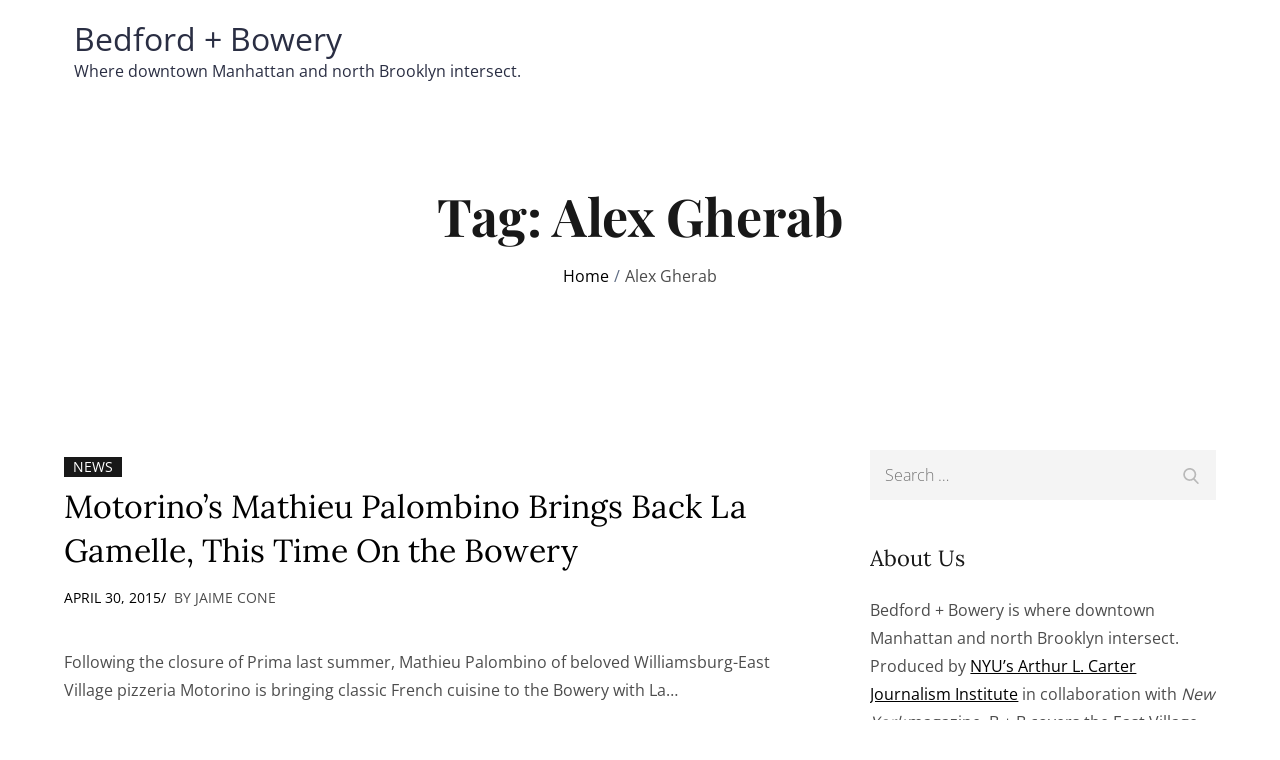

--- FILE ---
content_type: application/javascript
request_url: https://bedfordandbowery.com/wp-content/themes/lekhak/assets/js/navigation.min.js?ver=20151215
body_size: 417
content:
!function(t){var e,n,a,l,i;function o(){"none"===t(".menu-toggle").css("display")?(t(document.body).on("touchstart.lekhak",function(e){t(e.target).closest(".main-navigation li").length||t(".main-navigation li").removeClass("focus")}),l.find(".menu-item-has-children > a, .page_item_has_children > a").on("touchstart.lekhak",function(e){var n=t(this).parent("li");n.hasClass("focus")||(e.preventDefault(),n.toggleClass("focus"),n.siblings(".focus").removeClass("focus"))})):l.find(".menu-item-has-children > a, .page_item_has_children > a").unbind("touchstart.lekhak")}(i=t(".main-navigation")).find(".current-menu-ancestor > button").addClass("toggled-on").attr("aria-expanded","true").find(".screen-reader-text").text(lekhak_l10n.collapse),i.find(".current-menu-ancestor > .sub-menu").addClass("toggled-on"),i.find(".dropdown-toggle").click(function(e){var n=t(this),a=n.find(".screen-reader-text");e.preventDefault(),n.toggleClass("toggled-on"),n.next(".children, .sub-menu").toggleClass("toggled-on"),n.attr("aria-expanded","false"===n.attr("aria-expanded")?"true":"false"),a.text(a.text()===lekhak_l10n.expand?lekhak_l10n.collapse:lekhak_l10n.expand)}),e=t("#masthead"),n=e.find(".menu-toggle"),a=e.find(".main-navigation"),l=e.find(".main-navigation > div > ul"),n.length&&(n.attr("aria-expanded","false"),n.on("click.lekhak",function(){a.toggleClass("toggled-on"),t(this).attr("aria-expanded",a.hasClass("toggled-on"))})),l.length&&l.children().length&&("ontouchstart"in window&&(t(window).on("resize.lekhak",o),o()),l.find("a").on("focus.lekhak blur.lekhak",function(){t(this).parents(".menu-item, .page_item").toggleClass("focus")}))}(jQuery);